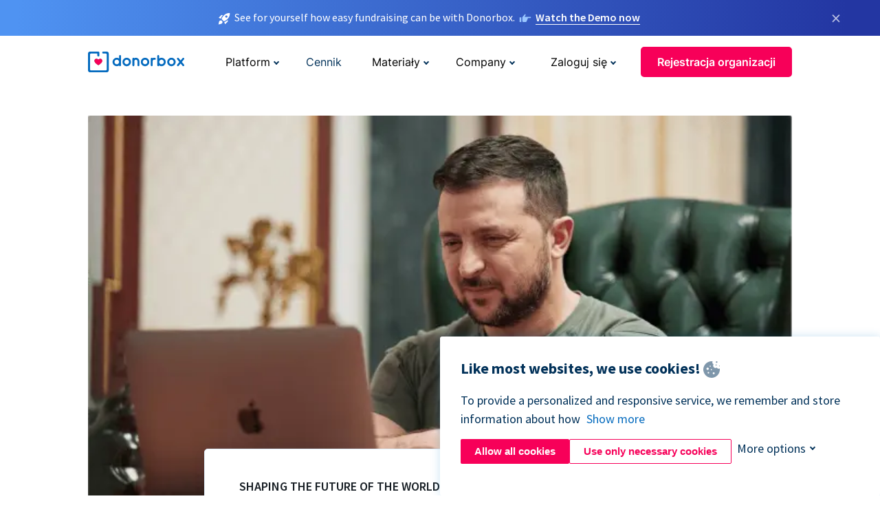

--- FILE ---
content_type: text/html; charset=utf-8
request_url: https://donorbox.org/pl/united-24-ukraine?original_url=https%3A%2F%2Fdonorbox.org%2F%3Futm_source%3DPoweredby%26utm_campaign%3DMembership%2BLevels%26utm_content%3D208951&utm_campaign=Membership+Levels&utm_content=208951&utm_source=Poweredby
body_size: 12843
content:
<!DOCTYPE html><html lang="pl"><head><link rel="preconnect" href="https://www.googletagmanager.com"/><link rel="preconnect" href="https://google.com"/><link rel="preconnect" href="https://googleads.g.doubleclick.net"/><link rel="preconnect" href="https://www.facebook.com"/><link rel="preconnect" href="https://connect.facebook.net"/><link rel="preconnect" href="https://cdn.heapanalytics.com"/><link rel="dns-prefetch" href="https://www.googletagmanager.com"/><link rel="dns-prefetch" href="https://google.com"/><link rel="dns-prefetch" href="https://googleads.g.doubleclick.net"/><link rel="dns-prefetch" href="https://www.facebook.com"/><link rel="dns-prefetch" href="https://connect.facebook.net"/><link rel="dns-prefetch" href="https://cdn.heapanalytics.com"/><script>
  (function(w,d,s,l,i){w[l]=w[l]||[];w[l].push({'gtm.start':
      new Date().getTime(),event:'gtm.js'});var f=d.getElementsByTagName(s)[0],
    j=d.createElement(s),dl=l!='dataLayer'?'&l='+l:'';j.async=true;j.src=
    'https://www.googletagmanager.com/gtm.js?id='+i+dl;f.parentNode.insertBefore(j,f);
  })(window,document,'script','dataLayer','GTM-NWL3C83');
</script><script type="text/javascript" id="hs-script-loader" async defer src="//js.hs-scripts.com/7947408.js"></script><meta charset="utf-8"/><link rel="canonical" href="https://donorbox.org/pl/united-24-ukraine"/><title>Supporting the Ukrainian President’s call for global help | UNITED24 Donorbox Case-Study</title><meta name="viewport" content="initial-scale=1.0"/><meta name="description" content="Channeling global support toward war-struck Ukraine, Donorbox&#39;s fundraising platform helped set up the Ukrainian government&#39;s fundraising platform."/><meta name="keywords" content="united 24 case study, ukraine fundraising examples, united 24 fundraising case study"/><meta property="og:type" content="website"/><meta property="og:site_name" content="Donorbox"/><meta property="og:title" content="Supporting the Ukrainian President’s call for global help | UNITED24 Donorbox Case-Study"/><meta property="og:description" content="Channeling global support toward war-struck Ukraine, Donorbox&#39;s fundraising platform helped set up the Ukrainian government&#39;s fundraising platform."/><meta property="og:image" content="https://donorbox.org/landing_pages_assets/new-landing-pages/meta-images/home-7f2d68aaa66ab38667597d199072cb7cfc72fddee878fe425c74f91f17e1bd47.jpg"/><meta name="twitter:title" content="Supporting the Ukrainian President’s call for global help | UNITED24 Donorbox Case-Study"/><meta name="twitter:description" content="Channeling global support toward war-struck Ukraine, Donorbox&#39;s fundraising platform helped set up the Ukrainian government&#39;s fundraising platform."/><meta name="twitter:image" content="https://donorbox.org/landing_pages_assets/new-landing-pages/meta-images/home-7f2d68aaa66ab38667597d199072cb7cfc72fddee878fe425c74f91f17e1bd47.jpg"/><meta name="twitter:card" content="summary_large_image"><link rel="manifest" href="/manifest.json"/><meta name="theme-color" content="#ffffff"/><meta name="msapplication-TileColor" content="#ffffff"/><meta name="msapplication-TileImage" content="/ms-icon-144x144.png"/><link rel="icon" type="image/x-icon" href="/favicon-16x16.png" sizes="16x16"/><link rel="icon" type="image/x-icon" href="/favicon-32x32.png" sizes="32x32"/><link rel="icon" type="image/x-icon" href="/favicon-96x96.png" sizes="96x96"/><link rel="apple-touch-icon" sizes="57x57" href="/apple-icon-57x57.png"/><link rel="apple-touch-icon" sizes="60x60" href="/apple-icon-60x60.png"/><link rel="apple-touch-icon" sizes="72x72" href="/apple-icon-72x72.png"/><link rel="apple-touch-icon" sizes="76x76" href="/apple-icon-76x76.png"/><link rel="apple-touch-icon" sizes="114x114" href="/apple-icon-114x114.png"/><link rel="apple-touch-icon" sizes="120x120" href="/apple-icon-120x120.png"/><link rel="apple-touch-icon" sizes="144x144" href="/apple-icon-144x144.png"/><link rel="apple-touch-icon" sizes="152x152" href="/apple-icon-152x152.png"/><link rel="apple-touch-icon" sizes="180x180" href="/apple-icon-180x180.png"/><link rel="icon" type="image/png" sizes="192x192" href="/android-icon-192x192.png"/><!--[if IE]><link href="/landing_pages_assets/sans-pro/regular-1b01f058419a6785ee98b1de8a8604871d53552aa677b16f401d440def8e8a83.eot" as="font" crossorigin="anonymous"><link href="/landing_pages_assets/sans-pro/semibold-048f420980b42d9b3569a8ea826e9ba97b0d882b56ce5a20e3d9acabe1fb7214.eot" as="font" crossorigin="anonymous"><link href="/landing_pages_assets/sans-pro/bold-d5374547beba86fc76521d5b16944f8ad313b955b65b28d4b89aa61a0f0cbb0d.eot" as="font" crossorigin="anonymous"><![endif]--><link rel="preload" href="/landing_pages_assets/sans-pro/regular-506df6d11eb8bd950dea2b0b1e69397bc4410daeec6ba5aab4ad41e3386996d2.woff2" as="font" type="font/woff2" crossorigin="anonymous" fetchpriority="high"><link rel="preload" href="/landing_pages_assets/sans-pro/semibold-2b125f39737026068a5de4414fdd71a08ad6b3ea0e8e5f5bc97fa5607fdc3937.woff2" as="font" type="font/woff2" crossorigin="anonymous" fetchpriority="high"><link rel="preload" href="/landing_pages_assets/sans-pro/bold-6f023c1792d701dc7e4b79d25d86adf69729fff2700c4eb85b1dcb0d33fbe5c4.woff2" as="font" type="font/woff2" crossorigin="anonymous" fetchpriority="high"><link rel="preload" href="/landing_pages_assets/inter/regular-f71613ac7da472e102f775b374f4a766d816b1948ce4e0eaf7d9907c099363ad.woff2" as="font" type="font/woff2" crossorigin="anonymous" fetchpriority="high"><link rel="preload" href="/landing_pages_assets/inter/semibold-53b3114308ca921a20f8dc7349805375ab8381f8dc970f53e3e5dda7aa81a9f2.woff2" as="font" type="font/woff2" crossorigin="anonymous" fetchpriority="high"><link rel="preload" href="/landing_pages_assets/inter/bold-e6f866eac18175086a9e1ccd7cb63426122ee179ce42fdcf3380bfa79647dd2a.woff2" as="font" type="font/woff2" crossorigin="anonymous" fetchpriority="high"><link rel="preload" href="/landing_pages_assets/application-356b23ce10fcf475933bce3e94d3169112c289a59f6d8ef28f9f455231cb0bba.css" as="style" type="text/css"><link rel="stylesheet" href="/landing_pages_assets/application-356b23ce10fcf475933bce3e94d3169112c289a59f6d8ef28f9f455231cb0bba.css" media="all"/><!--[if lt IE 9]><script src="/landing_pages_assets/html5shiv.min-d9d619c5ff86e7cd908717476b6b86ecce6faded164984228232ac9ba2ccbf54.js" defer="defer"></script><link rel="stylesheet preload" href="/landing_pages_assets/application-ie-6348f8c6e18cc67ca7ffb537dc32222cdad4817d60777f38383a51934ae80c61.css" media="all" as="style"/><![endif]--><link rel="stylesheet preload" href="/landing_pages_assets/application-safari-918323572d70c4e57c897471611ef8e889c75652c5deff2b20b3aa5fe0856642.css" media="all" as="style"/><script type="text/javascript">
  var kjs = window.kjs || function (a) {
    var c = { apiKey: a.apiKey };
    var d = document;
    setTimeout(function () {
      var b = d.createElement("script");
      b.src = a.url || "https://cdn.kiflo.com/k.js", d.getElementsByTagName("script")[0].parentNode.appendChild(b)
    });
    return c;
  }({ apiKey: "9c8f407a-8b34-4e16-b4c3-7933b4d7757e" });
</script></head><body id="application_united_24_ukraine" class="application united_24_ukraine pl" data-namespace="" data-controller="application" data-action="united_24_ukraine" data-locale="pl"><noscript><iframe src="https://www.googletagmanager.com/ns.html?id=GTM-NWL3C83" height="0" width="0" style="display:none;visibility:hidden"></iframe></noscript><div id="sticky_bar" class="sticky-nav-bar d-none"><p><img alt="See for yourself how easy fundraising can be with Donorbox." width="20" height="20" fetchpriority="high" loading="eager" src="/landing_pages_assets/new-landing-pages/rocket-launch-f7f79fcf9aab8e19a4c95eede5c7206b681c9a568d19ca0e63d4a32635605bf0.svg"/><span>See for yourself how easy fundraising can be with Donorbox.</span><img id="right_hand_icon" alt="See for yourself how easy fundraising can be with Donorbox." width="20" height="20" fetchpriority="high" loading="eager" src="/landing_pages_assets/new-landing-pages/hand-right-741947b82a464e7c9b2799a36575d9c057b4911a82dc6cc361fc6ec4bd5a34a9.svg"/><a target="_blank" rel="nofollow" href="https://donorbox.org/on-demand-demo-form/?utm_campaign=topbar">Watch the Demo now</a></p><div><span id="sticky_bar_close_icon">&times;</span></div></div><header id="app_header" class="pl"><a id="donorbox_logo" href="/pl?original_url=https%3A%2F%2Fdonorbox.org%2F%3Futm_source%3DPoweredby%26utm_campaign%3DMembership%2BLevels%26utm_content%3D208951&amp;utm_campaign=Membership+Levels&amp;utm_content=208951&amp;utm_source=Poweredby"><img title="Donorbox logo" alt="Donorbox logo" width="140" height="40" onerror="this.src=&#39;https://donorbox-www.herokuapp.com/landing_pages_assets/new-landing-pages/donorbox-logo-b007498227b575bbca83efad467e73805837c02601fc3d2da33ab7fc5772f1d0.svg&#39;" src="/landing_pages_assets/new-landing-pages/donorbox-logo-b007498227b575bbca83efad467e73805837c02601fc3d2da33ab7fc5772f1d0.svg"/></a><input id="menu_toggle" type="checkbox" name="menu_toggle" aria-label="Toggle menu"><label for="menu_toggle" aria-label="Toggle menu"></label><nav><div id="nav_dropdown_platform" aria-labelledby="nav_platform_menu_title"><p id="nav_platform_menu_title" class="menu_title"><button name="button" type="button">Platform</button></p><div class="submenu"><ul id="features_nav_list"><li><p>Fundrasing Features</p></li><li><a data-icon="all-features" href="/pl/features?original_url=https%3A%2F%2Fdonorbox.org%2F%3Futm_source%3DPoweredby%26utm_campaign%3DMembership%2BLevels%26utm_content%3D208951&amp;utm_campaign=Membership+Levels&amp;utm_content=208951&amp;utm_source=Poweredby">All features</a></li><li><a data-icon="quick-donate" href="/pl/quick-donate?original_url=https%3A%2F%2Fdonorbox.org%2F%3Futm_source%3DPoweredby%26utm_campaign%3DMembership%2BLevels%26utm_content%3D208951&amp;utm_campaign=Membership+Levels&amp;utm_content=208951&amp;utm_source=Poweredby">QuickDonate™ Donor Portal</a></li><li><a data-icon="donation-forms" href="/pl/donation-forms?original_url=https%3A%2F%2Fdonorbox.org%2F%3Futm_source%3DPoweredby%26utm_campaign%3DMembership%2BLevels%26utm_content%3D208951&amp;utm_campaign=Membership+Levels&amp;utm_content=208951&amp;utm_source=Poweredby">Donation Forms</a></li><li><a data-icon="events" href="/pl/events?original_url=https%3A%2F%2Fdonorbox.org%2F%3Futm_source%3DPoweredby%26utm_campaign%3DMembership%2BLevels%26utm_content%3D208951&amp;utm_campaign=Membership+Levels&amp;utm_content=208951&amp;utm_source=Poweredby">Events</a></li><li><a data-icon="donation-pages" href="/pl/donation-pages?original_url=https%3A%2F%2Fdonorbox.org%2F%3Futm_source%3DPoweredby%26utm_campaign%3DMembership%2BLevels%26utm_content%3D208951&amp;utm_campaign=Membership+Levels&amp;utm_content=208951&amp;utm_source=Poweredby">Donation Pages</a></li><li><a data-icon="recurring-donations" href="/pl/recurring-donations?original_url=https%3A%2F%2Fdonorbox.org%2F%3Futm_source%3DPoweredby%26utm_campaign%3DMembership%2BLevels%26utm_content%3D208951&amp;utm_campaign=Membership+Levels&amp;utm_content=208951&amp;utm_source=Poweredby">Recurring Donations</a></li><li><a data-icon="p2p" href="/pl/peer-to-peer-fundraising?original_url=https%3A%2F%2Fdonorbox.org%2F%3Futm_source%3DPoweredby%26utm_campaign%3DMembership%2BLevels%26utm_content%3D208951&amp;utm_campaign=Membership+Levels&amp;utm_content=208951&amp;utm_source=Poweredby">Peer-to-Peer</a></li><li><a data-icon="donor-management" href="/pl/donor-management?original_url=https%3A%2F%2Fdonorbox.org%2F%3Futm_source%3DPoweredby%26utm_campaign%3DMembership%2BLevels%26utm_content%3D208951&amp;utm_campaign=Membership+Levels&amp;utm_content=208951&amp;utm_source=Poweredby">Donor Management</a></li><li><a data-icon="memberships" href="/pl/memberships?original_url=https%3A%2F%2Fdonorbox.org%2F%3Futm_source%3DPoweredby%26utm_campaign%3DMembership%2BLevels%26utm_content%3D208951&amp;utm_campaign=Membership+Levels&amp;utm_content=208951&amp;utm_source=Poweredby">Memberships</a></li><li><a data-icon="text-to-give" href="/pl/text-to-give?original_url=https%3A%2F%2Fdonorbox.org%2F%3Futm_source%3DPoweredby%26utm_campaign%3DMembership%2BLevels%26utm_content%3D208951&amp;utm_campaign=Membership+Levels&amp;utm_content=208951&amp;utm_source=Poweredby">Text-to-Give</a></li><li><a data-icon="crowdfunding" href="/pl/crowdfunding-platform?original_url=https%3A%2F%2Fdonorbox.org%2F%3Futm_source%3DPoweredby%26utm_campaign%3DMembership%2BLevels%26utm_content%3D208951&amp;utm_campaign=Membership+Levels&amp;utm_content=208951&amp;utm_source=Poweredby">Crowdfunding</a></li></ul><ul id="products_nav_list"><li><p>Product</p></li><li><a data-icon="crm" href="/pl/nonprofit-crm?original_url=https%3A%2F%2Fdonorbox.org%2F%3Futm_source%3DPoweredby%26utm_campaign%3DMembership%2BLevels%26utm_content%3D208951&amp;utm_campaign=Membership+Levels&amp;utm_content=208951&amp;utm_source=Poweredby">CRM</a></li><li><a data-icon="donorbox-live" href="/pl/live-kiosk?original_url=https%3A%2F%2Fdonorbox.org%2F%3Futm_source%3DPoweredby%26utm_campaign%3DMembership%2BLevels%26utm_content%3D208951&amp;utm_campaign=Membership+Levels&amp;utm_content=208951&amp;utm_source=Poweredby">Donorbox Live™ Kiosk</a></li><li><a data-icon="tap-to-donate" href="/pl/tap-to-donate?original_url=https%3A%2F%2Fdonorbox.org%2F%3Futm_source%3DPoweredby%26utm_campaign%3DMembership%2BLevels%26utm_content%3D208951&amp;utm_campaign=Membership+Levels&amp;utm_content=208951&amp;utm_source=Poweredby">Tap to Donate</a></li><li><a data-icon="jay-ai" href="/pl/jay-ai?original_url=https%3A%2F%2Fdonorbox.org%2F%3Futm_source%3DPoweredby%26utm_campaign%3DMembership%2BLevels%26utm_content%3D208951&amp;utm_campaign=Membership+Levels&amp;utm_content=208951&amp;utm_source=Poweredby">Jay·AI</a></li><li><a data-icon="integrations" href="/pl/integrations?original_url=https%3A%2F%2Fdonorbox.org%2F%3Futm_source%3DPoweredby%26utm_campaign%3DMembership%2BLevels%26utm_content%3D208951&amp;utm_campaign=Membership+Levels&amp;utm_content=208951&amp;utm_source=Poweredby">Integrations</a></li></ul><div id="premium_nav_block"><img alt="Premium" width="255" height="30" fetchpriority="low" decoding="async" loading="lazy" src="/landing_pages_assets/new-landing-pages/top-header/donorbox-premium-logo-8d6bede1eb7846c4ee4690f7bf7bb979b01a5fedd4905af9bcb73886af2153bf.svg"/><dl><dt>Unleash Your Donation Potential</dt><dd> Personalized support and advanced tools to maximize your impact. <a class="learn-more-link" href="/pl/premium?original_url=https%3A%2F%2Fdonorbox.org%2F%3Futm_source%3DPoweredby%26utm_campaign%3DMembership%2BLevels%26utm_content%3D208951&amp;utm_campaign=Membership+Levels&amp;utm_content=208951&amp;utm_source=Poweredby">Learn More</a></dd></dl></div></div></div><a id="nav_link_pricing" href="/pl/pricing?original_url=https%3A%2F%2Fdonorbox.org%2F%3Futm_source%3DPoweredby%26utm_campaign%3DMembership%2BLevels%26utm_content%3D208951&amp;utm_campaign=Membership+Levels&amp;utm_content=208951&amp;utm_source=Poweredby">Cennik</a><div id="nav_dropdown_resources" aria-labelledby="nav_resources_menu_title"><p id="nav_resources_menu_title" class="menu_title"><button name="button" type="button">Materiały</button></p><div class="submenu"><ul id="learning_nav_list"><li><p>Learn</p></li><li><a target="_blank" data-icon="blog" href="https://donorbox.org/nonprofit-blog">Blog non-profit</a></li><li><a target="_blank" rel="external noopener" data-icon="template" href="https://library.donorbox.org/">Guides &amp; Templates</a></li><li><a target="_blank" rel="external noopener" data-icon="webinars" href="https://webinars.donorbox.org/">Webinary</a></li><li><a data-icon="case-studies" href="/pl/case-studies?original_url=https%3A%2F%2Fdonorbox.org%2F%3Futm_source%3DPoweredby%26utm_campaign%3DMembership%2BLevels%26utm_content%3D208951&amp;utm_campaign=Membership+Levels&amp;utm_content=208951&amp;utm_source=Poweredby">Analizy przypadków</a></li><li><a target="_blank" rel="external noopener" data-icon="podcast" href="https://podcasts.apple.com/us/podcast/the-nonprofit-podcast/id1483848924">Podcast</a></li></ul><ul id="use_cases_nav_list"><li><p>Donorbox for</p></li><li><a href="/pl/animal-fundraising?original_url=https%3A%2F%2Fdonorbox.org%2F%3Futm_source%3DPoweredby%26utm_campaign%3DMembership%2BLevels%26utm_content%3D208951&amp;utm_campaign=Membership+Levels&amp;utm_content=208951&amp;utm_source=Poweredby">Animal Welfare</a></li><li><a href="/pl/arts-fundraising?original_url=https%3A%2F%2Fdonorbox.org%2F%3Futm_source%3DPoweredby%26utm_campaign%3DMembership%2BLevels%26utm_content%3D208951&amp;utm_campaign=Membership+Levels&amp;utm_content=208951&amp;utm_source=Poweredby">Arts &amp; Culture</a></li><li><a href="/pl/church-fundraising?original_url=https%3A%2F%2Fdonorbox.org%2F%3Futm_source%3DPoweredby%26utm_campaign%3DMembership%2BLevels%26utm_content%3D208951&amp;utm_campaign=Membership+Levels&amp;utm_content=208951&amp;utm_source=Poweredby">Christianity</a></li><li><a href="/pl/university-fundraising?original_url=https%3A%2F%2Fdonorbox.org%2F%3Futm_source%3DPoweredby%26utm_campaign%3DMembership%2BLevels%26utm_content%3D208951&amp;utm_campaign=Membership+Levels&amp;utm_content=208951&amp;utm_source=Poweredby">Education</a></li><li><a href="/pl/fundraising-for-islamic-charities?original_url=https%3A%2F%2Fdonorbox.org%2F%3Futm_source%3DPoweredby%26utm_campaign%3DMembership%2BLevels%26utm_content%3D208951&amp;utm_campaign=Membership+Levels&amp;utm_content=208951&amp;utm_source=Poweredby">Islam</a></li><li><a href="/pl/jewish-fundraising?original_url=https%3A%2F%2Fdonorbox.org%2F%3Futm_source%3DPoweredby%26utm_campaign%3DMembership%2BLevels%26utm_content%3D208951&amp;utm_campaign=Membership+Levels&amp;utm_content=208951&amp;utm_source=Poweredby">Judaism</a></li><li><a href="/pl/journalism-fundraising?original_url=https%3A%2F%2Fdonorbox.org%2F%3Futm_source%3DPoweredby%26utm_campaign%3DMembership%2BLevels%26utm_content%3D208951&amp;utm_campaign=Membership+Levels&amp;utm_content=208951&amp;utm_source=Poweredby">Journalism</a></li><li><a href="/pl/medical-research-fundraising?original_url=https%3A%2F%2Fdonorbox.org%2F%3Futm_source%3DPoweredby%26utm_campaign%3DMembership%2BLevels%26utm_content%3D208951&amp;utm_campaign=Membership+Levels&amp;utm_content=208951&amp;utm_source=Poweredby">Healthcare</a></li><li><a href="/pl/political-fundraising?original_url=https%3A%2F%2Fdonorbox.org%2F%3Futm_source%3DPoweredby%26utm_campaign%3DMembership%2BLevels%26utm_content%3D208951&amp;utm_campaign=Membership+Levels&amp;utm_content=208951&amp;utm_source=Poweredby">Politics</a></li><li><a href="/pl/temple-fundraising?original_url=https%3A%2F%2Fdonorbox.org%2F%3Futm_source%3DPoweredby%26utm_campaign%3DMembership%2BLevels%26utm_content%3D208951&amp;utm_campaign=Membership+Levels&amp;utm_content=208951&amp;utm_source=Poweredby">Temples</a></li></ul><ul id="support_nav_list"><li><p>Support</p></li><li><a target="_blank" rel="external noopener" data-icon="onboarding" href="https://academy.donorbox.org/p/donorbox-onboarding">Onboarding Guide</a></li><li><a target="_blank" rel="external noopener" data-icon="help-center" href="https://donorbox.zendesk.com/hc/en-us">Help Center</a></li><li><a data-icon="contact-us" href="/pl/contact?original_url=https%3A%2F%2Fdonorbox.org%2F%3Futm_source%3DPoweredby%26utm_campaign%3DMembership%2BLevels%26utm_content%3D208951&amp;utm_campaign=Membership+Levels&amp;utm_content=208951&amp;utm_source=Poweredby">Contact Us</a></li><li><a data-icon="sales" href="/pl/contact-sales?original_url=https%3A%2F%2Fdonorbox.org%2F%3Futm_source%3DPoweredby%26utm_campaign%3DMembership%2BLevels%26utm_content%3D208951&amp;utm_campaign=Membership+Levels&amp;utm_content=208951&amp;utm_source=Poweredby">Sales</a></li><li><a data-icon="security" href="/pl/security?original_url=https%3A%2F%2Fdonorbox.org%2F%3Futm_source%3DPoweredby%26utm_campaign%3DMembership%2BLevels%26utm_content%3D208951&amp;utm_campaign=Membership+Levels&amp;utm_content=208951&amp;utm_source=Poweredby">Security</a></li></ul><div id="nav_feature_blog_post"><article><p>FEATURED BLOG POST</p><a target="_blank" rel="external noopener" href="https://donorbox.org/nonprofit-blog/kind-kiosk"><img alt="Live Kiosk" width="362" height="204" fetchpriority="low" decoding="async" loading="lazy" src="/landing_pages_assets/new-landing-pages/top-header/live-kiosk-c446c75a0323106d741e74fca0fe8d249d630acbfbaa357f5ae46fe06326d04a.jpg"/><dl><dt>Donorbox Live™ Kiosk vs. Kind Kiosk</dt><dd>Looking for the best donation kiosk solution for your organization?</dd></dl></a></article></div></div></div><div id="nav_dropdown_company" aria-labelledby="nav_company_menu_title"><p id="nav_company_menu_title" class="menu_title"><button name="button" type="button">Company</button></p><div class="submenu"><ul><li><a href="/pl/about-us?original_url=https%3A%2F%2Fdonorbox.org%2F%3Futm_source%3DPoweredby%26utm_campaign%3DMembership%2BLevels%26utm_content%3D208951&amp;utm_campaign=Membership+Levels&amp;utm_content=208951&amp;utm_source=Poweredby">About Us</a></li><li><a target="_blank" rel="external noopener" href="https://boards.greenhouse.io/donorbox">Careers</a></li><li><a href="/pl/affiliate-partner-program?original_url=https%3A%2F%2Fdonorbox.org%2F%3Futm_source%3DPoweredby%26utm_campaign%3DMembership%2BLevels%26utm_content%3D208951&amp;utm_campaign=Membership+Levels&amp;utm_content=208951&amp;utm_source=Poweredby">Partnerships</a></li></ul></div></div><div id="nav_dropdown_login" aria-labelledby="nav_login_menu_title"><p id="nav_login_menu_title" class="menu_title"><button name="button" type="button">Zaloguj się</button></p><div class="submenu"><ul><li><a id="nav_menu_org_signin_link" href="https://donorbox.org/pl/org_session/new">Organizacja</a></li><li><a id="nav_menu_donor_signin_link" href="https://donorbox.org/pl/user_session/new">Darczyńca</a></li></ul></div></div><a id="nav_menu_org_signup_link" role="button" class="button" href="https://donorbox.org/pl/orgs/new?original_url=https%3A%2F%2Fdonorbox.org%2F%3Futm_source%3DPoweredby%26utm_campaign%3DMembership%2BLevels%26utm_content%3D208951&amp;utm_campaign=Membership+Levels&amp;utm_content=208951&amp;utm_source=Poweredby">Rejestracja organizacji</a></nav></header><main><section id="mayas_hope_profile"><section class="case_study_hero"><picture><source type="image/webp" srcset="https://donorbox-www.herokuapp.com/landing_pages_assets/new-landing-pages/ukraine-case-study/hero-eadd44045185bd4e63f172b6c0cdcfd142788e9f62e0bcc4aa0b02420ea16276.webp "/><source type="image/png" srcset="https://donorbox-www.herokuapp.com/landing_pages_assets/new-landing-pages/ukraine-case-study/hero-45b490afa9217f452d603166fe573a39916c03087c105ca88cff72e2bfb6015d.png "/><img class="skip-lazy" width="1024" height="471" alt="Shaping the future of the world" title="Shaping the future of the world" src="/landing_pages_assets/new-landing-pages/ukraine-case-study/hero-45b490afa9217f452d603166fe573a39916c03087c105ca88cff72e2bfb6015d.png"/></picture></section><section class="case_study_profile"><p>Shaping the future of the world</p><h1>Supporting the Ukrainian President’s call for global help in the time of war and humanitarian crisis</h1><div><img width="303" height="52" loading="lazy" alt="UNITED24" title="UNITED24" src="/landing_pages_assets/new-landing-pages/ukraine-case-study/logo-936bcd4162328f3bc0e1dd3409896aff19db12b41c1321b9e8c3559f66b2d5e8.svg"/></div><dl><dt>ABOUT ORGANIZATION</dt><dd>UNITED24 was launched by the President of Ukraine Volodymyr Zelenskyy as the main venue for collecting charitable donations in support of Ukraine. A component of the initiative is the fundraising platform to let people from all over the world unite in their will to help Ukraine. The UNITED24 goal is to increase donations to Ukraine and ensure the efficiency and transparency of its distribution.</dd></dl><a role="button" rel="external noopener" class="link" target="_blank" href="https://u24.gov.ua/">Donation Page</a><a role="button" rel="external noopener" class="link" target="_blank" href="https://u24.gov.ua/">UNITED24 Website</a></section></section><section id="ukraine_stats"><dl><div><dt>$1,518,440</dt><dd>Raised via Donorbox</dd></div></dl></section><section id="about_ukraine_case_study"><section class="cs-text"><h2>UNITED24: Ukrainian President’s global initiative to help Ukraine fight for their future</h2><p>On 24 February 2022, Russia invaded Ukraine in a major escalation of the Russo-Ukrainian war. The invasion caused Europe's largest refugee crisis since World War II, with more than 9.9 million Ukrainians fleeing the country and a third of the population displaced.</p><p>The invasion began on the morning of 24 February when missiles and airstrikes hit Ukraine, including the capital Kyiv. A large ground invasion followed from multiple directions. Ukrainian president Volodymyr Zelenskyy enacted martial law and a general mobilization of all male Ukrainian citizens between 18 and 60. Thousands of lives have since been lost.</p><p>UNITED24 is a global initiative led by the Ukrainian President, and one of its components is the fundraising platform.</p><p>Through UNITED24, the Ukraine government aims to unite everyone across the world who wants to support Ukraine. The official platform channels global support to help Ukraine fight for the future of democracy and a future world where human values are at the center and human life matters. The platform protects everyone who wishes to support Ukraine from delays, intermediaries, and fraud. They operate speedily to provide a swift response, 24 hours every day, helping everyone support Ukraine directly and efficiently, through a channel verified by the president of Ukraine.</p><p><b>UNITED24 raises funds to be used in three directions: Medical Aid, Defense, and Rebuilding of the infrastructure damaged during the war.</b></p><section class="cs-text" id="case_study_gallery"><div id="thumbs"><div class="preview"><a target="_blank" alt="Gallery Image" title="Gallery Image" href="/landing_pages_assets/new-landing-pages/ukraine-case-study/1-1a64b82c26bb68b8a0652c2a7f2da34f20abb3646b50c8b7962d40ceea2f5f83.webp"><picture><source type="image/webp" srcset="https://donorbox-www.herokuapp.com/landing_pages_assets/new-landing-pages/ukraine-case-study/1-1a64b82c26bb68b8a0652c2a7f2da34f20abb3646b50c8b7962d40ceea2f5f83.webp "/><source type="image/png" srcset="https://donorbox-www.herokuapp.com/landing_pages_assets/new-landing-pages/ukraine-case-study/1-c0ae5cb6985b9f2691108b7ac35fce4a69cee28f52d6c3ea2bcefb7d1da3ef8c.png "/><img width="345" height="276" loading="lazy" alt="Gallery Image" title="Gallery Image" src="/landing_pages_assets/new-landing-pages/ukraine-case-study/1-c0ae5cb6985b9f2691108b7ac35fce4a69cee28f52d6c3ea2bcefb7d1da3ef8c.png"/></picture></a></div><div class="thumbs_gallery"><a target="_blank" alt="Gallery Image 1" title="Gallery Image 1" class="active" href="/landing_pages_assets/new-landing-pages/ukraine-case-study/1-c0ae5cb6985b9f2691108b7ac35fce4a69cee28f52d6c3ea2bcefb7d1da3ef8c.png"><picture><source type="image/webp" srcset="https://donorbox-www.herokuapp.com/landing_pages_assets/new-landing-pages/ukraine-case-study/1-1a64b82c26bb68b8a0652c2a7f2da34f20abb3646b50c8b7962d40ceea2f5f83.webp "/><source type="image/png" srcset="https://donorbox-www.herokuapp.com/landing_pages_assets/new-landing-pages/ukraine-case-study/1-c0ae5cb6985b9f2691108b7ac35fce4a69cee28f52d6c3ea2bcefb7d1da3ef8c.png "/><img width="345" height="276" loading="lazy" alt="Gallery Image 1" title="Gallery Image 1" src="/landing_pages_assets/new-landing-pages/ukraine-case-study/1-c0ae5cb6985b9f2691108b7ac35fce4a69cee28f52d6c3ea2bcefb7d1da3ef8c.png"/></picture></a><a target="_blank" alt="Gallery Image 2" title="Gallery Image 2" class="" href="/landing_pages_assets/new-landing-pages/ukraine-case-study/2-f1caccbaebbb77cc813accf95f132f21c306de54e4208d57c7e4a6064507ed05.png"><picture><source type="image/webp" srcset="https://donorbox-www.herokuapp.com/landing_pages_assets/new-landing-pages/ukraine-case-study/2-8744f3ff0e45b1aeebc884f91c25ef2aa43d485edc7cc036e9ce7b1751f5e06a.webp "/><source type="image/png" srcset="https://donorbox-www.herokuapp.com/landing_pages_assets/new-landing-pages/ukraine-case-study/2-f1caccbaebbb77cc813accf95f132f21c306de54e4208d57c7e4a6064507ed05.png "/><img width="345" height="276" loading="lazy" alt="Gallery Image 2" title="Gallery Image 2" src="/landing_pages_assets/new-landing-pages/ukraine-case-study/2-f1caccbaebbb77cc813accf95f132f21c306de54e4208d57c7e4a6064507ed05.png"/></picture></a><a target="_blank" alt="Gallery Image 3" title="Gallery Image 3" class="" href="/landing_pages_assets/new-landing-pages/ukraine-case-study/3-46c627c5d10cf34341d087ef486e5be426971945b794e18b7d4b4d98374f4c7f.png"><picture><source type="image/webp" srcset="https://donorbox-www.herokuapp.com/landing_pages_assets/new-landing-pages/ukraine-case-study/3-7cd2e78f0700f81ae3f49558d1fb54820af58acde9f73002791f775bc54e50fa.webp "/><source type="image/png" srcset="https://donorbox-www.herokuapp.com/landing_pages_assets/new-landing-pages/ukraine-case-study/3-46c627c5d10cf34341d087ef486e5be426971945b794e18b7d4b4d98374f4c7f.png "/><img width="345" height="276" loading="lazy" alt="Gallery Image 3" title="Gallery Image 3" src="/landing_pages_assets/new-landing-pages/ukraine-case-study/3-46c627c5d10cf34341d087ef486e5be426971945b794e18b7d4b4d98374f4c7f.png"/></picture></a><a target="_blank" alt="Gallery Image 4" title="Gallery Image 4" class="" href="/landing_pages_assets/new-landing-pages/ukraine-case-study/4-5fd54787b23bf84cff47990d7c29ac3e8975ea12e54a75a31bd85415c21b6914.png"><picture><source type="image/webp" srcset="https://donorbox-www.herokuapp.com/landing_pages_assets/new-landing-pages/ukraine-case-study/4-de6694f111ee5738aa1866c18fb941b7f938271a0f40bfe5a1712d2bf0dff5da.webp "/><source type="image/png" srcset="https://donorbox-www.herokuapp.com/landing_pages_assets/new-landing-pages/ukraine-case-study/4-5fd54787b23bf84cff47990d7c29ac3e8975ea12e54a75a31bd85415c21b6914.png "/><img width="345" height="276" loading="lazy" alt="Gallery Image 4" title="Gallery Image 4" src="/landing_pages_assets/new-landing-pages/ukraine-case-study/4-5fd54787b23bf84cff47990d7c29ac3e8975ea12e54a75a31bd85415c21b6914.png"/></picture></a><a target="_blank" alt="Gallery Image 5" title="Gallery Image 5" class="" href="/landing_pages_assets/new-landing-pages/ukraine-case-study/5-610b420c6b21e4f86428235eccc27665efb901dbf246425d93944bafadb9b700.png"><picture><source type="image/webp" srcset="https://donorbox-www.herokuapp.com/landing_pages_assets/new-landing-pages/ukraine-case-study/5-11f4ca9f19543c4aa154d637f4ef5cd24ffb552aa0cb6230444f05164b23497b.webp "/><source type="image/png" srcset="https://donorbox-www.herokuapp.com/landing_pages_assets/new-landing-pages/ukraine-case-study/5-610b420c6b21e4f86428235eccc27665efb901dbf246425d93944bafadb9b700.png "/><img width="345" height="276" loading="lazy" alt="Gallery Image 5" title="Gallery Image 5" src="/landing_pages_assets/new-landing-pages/ukraine-case-study/5-610b420c6b21e4f86428235eccc27665efb901dbf246425d93944bafadb9b700.png"/></picture></a></div></div><div id="gallery"><a target="_blank" href="/landing_pages_assets/new-landing-pages/ukraine-case-study/1-c0ae5cb6985b9f2691108b7ac35fce4a69cee28f52d6c3ea2bcefb7d1da3ef8c.png">/landing_pages_assets/new-landing-pages/ukraine-case-study/1-c0ae5cb6985b9f2691108b7ac35fce4a69cee28f52d6c3ea2bcefb7d1da3ef8c.png</a><a target="_blank" href="/landing_pages_assets/new-landing-pages/ukraine-case-study/2-f1caccbaebbb77cc813accf95f132f21c306de54e4208d57c7e4a6064507ed05.png">/landing_pages_assets/new-landing-pages/ukraine-case-study/2-f1caccbaebbb77cc813accf95f132f21c306de54e4208d57c7e4a6064507ed05.png</a><a target="_blank" href="/landing_pages_assets/new-landing-pages/ukraine-case-study/3-46c627c5d10cf34341d087ef486e5be426971945b794e18b7d4b4d98374f4c7f.png">/landing_pages_assets/new-landing-pages/ukraine-case-study/3-46c627c5d10cf34341d087ef486e5be426971945b794e18b7d4b4d98374f4c7f.png</a><a target="_blank" href="/landing_pages_assets/new-landing-pages/ukraine-case-study/4-5fd54787b23bf84cff47990d7c29ac3e8975ea12e54a75a31bd85415c21b6914.png">/landing_pages_assets/new-landing-pages/ukraine-case-study/4-5fd54787b23bf84cff47990d7c29ac3e8975ea12e54a75a31bd85415c21b6914.png</a><a target="_blank" href="/landing_pages_assets/new-landing-pages/ukraine-case-study/5-610b420c6b21e4f86428235eccc27665efb901dbf246425d93944bafadb9b700.png">/landing_pages_assets/new-landing-pages/ukraine-case-study/5-610b420c6b21e4f86428235eccc27665efb901dbf246425d93944bafadb9b700.png</a></div></section><div></div></section><section class="cs-text"><h2>Facing the Crisis: A True Hero’s Journey</h2><p>Julia Solovey, Partnerships Manager at UNITED24 filled us in about the issues they have encountered while facing the crisis head-on, “One of the challenges we faced during the first month of war is that a lot of organizations are raising billions on Ukrainian issues, but they need support and time to understand the urgencies all over the country. Sometimes it took months for them to find a local partner to understand where this help can be provided and how to provide it correctly, and then make all the contracts… you don't have much time for a long process every day. Our friends, relatives, and kids are dying because of the bombings and we need very urgent and direct support and that's why UNITED24 was launched.”</p><p>When the war started, people and organizations worldwide began searching for efficient ways to transfer money. In response, the National Bank of Ukraine opened several accounts to support the Ukraine army and humanitarian efforts. One of the functions of UNITED24 is to be the communicative and coordinational platform.</p><div></div></section><section class="cs-text"><h2>The Coming together of UNITED24</h2><p>When launching the UNITED24, they knew that one of their main partners and audiences would be in the United States and the international audience, not Ukraine, is their core focus for support.</p><p>“We were searching for a form of payment that will be known and easily understandable for the international community and that they will be able to trust”, Julia told us that the first version of the UNITED24 fundraising platform was created using the Ukrainian Bank to make payments. Despite being flexible and one of the biggest global digital balances launched in Ukraine, it is not very well known all over the world.</p><p>“When we showed this first prototype to our partners in the United States, they told us that no one knows this and they won't trust this payment system.”</p><p>They were searching for a payment system that was intuitive, easy to understand, and user-friendly, something common that people have already used in different types of charity organization sites. They wanted a platform that the donors were familiar with and knew how it would work.</p><p><b>That’s when they discovered Donorbox.</b></p><div><picture><source type="image/webp" srcset="https://donorbox-www.herokuapp.com/landing_pages_assets/new-landing-pages/ukraine-case-study/u24-form-f1ba1f27fbda0e1a2da6b1b468bbdc3bd3006bd80400d1ea29ec95dcf7b19084.webp "/><source type="image/png" srcset="https://donorbox-www.herokuapp.com/landing_pages_assets/new-landing-pages/ukraine-case-study/u24-form-273fa6074e3ae6a31a5c6cb7cdd10d8fd103d6ff0ce19c3da02471c64624dc05.png "/><img alt="Campaign" title="Campaign" loading="lazy" width="687" height="562" class="col-1" src="/landing_pages_assets/new-landing-pages/ukraine-case-study/u24-form-273fa6074e3ae6a31a5c6cb7cdd10d8fd103d6ff0ce19c3da02471c64624dc05.png"/></picture></div></section><section class="cs-text"><h2>Quick Integration, No Contracts</h2><p>After a great conversation with Amy Champagne, Account Executive at Donorbox, Julia explained that they had a very short period of time to launch everything.</p><p>Julia also figured there would be a long list of things to do in order to make the payment system work for U24, but was pleasantly surprised to find out it wasn't! It was a super seamless process, with no paperwork and no contracts involved.</p><article><blockquote><p>"Something we really like is that Donorbox works very familiar with what people know and what they trust. Our first integration was released within a few days of signing up. As every hour is crucial for us, this was very important."<p><address><p>Julia Solovey</p><p>Partnerships Manager at UNITED24</p></address></blockquote></article><div></div><p>UNITED24 integrated its donation form into its platform and is also creating separate links for specific targeted fundraising campaigns. “It's very useful and very fast to work with”, Julia said.</p><p>“We are really happy with this ability to see donation data and confirmation on Donorbox. We want to try the feature to create tickets for charity events.” Julia added.</p><p>Still fairly new to the platform, their team is in the process of discovering and using more features. “We are deeply and very thankful for your CEO's decision to reduce the fees for us because we are fighting for every dollar. </p><p>“We are really fighting with all our power and energy, and we have very little right now”, Julia adds with a heart full of gratitude and the gusto of a true hero, that in the most difficult times of their country, every dollar matters, “​​it may be a small amount but it's also very, very important for us.”</p><p>UNITED24 is registered in the USA as a 501c3 organization by the Embassy of Ukraine. Visit their website to give.</p><a role="button" target="_blank" class="button signup-for-free-button" href="https://donorbox.org/pl/orgs/new?original_url=https%3A%2F%2Fdonorbox.org%2F%3Futm_source%3DPoweredby%26utm_campaign%3DMembership%2BLevels%26utm_content%3D208951&amp;utm_campaign=Membership+Levels&amp;utm_content=208951&amp;utm_source=Poweredby">Start My Fundraising Journey Today</a></section><section class="cs-text"><h2>Fundraising for medical aid, and rebuilding the post-war country</h2><p>UNITED24 raises funds to be used in three directions, with Defence being the most popular. Although contributions towards the Defence fund are not tax-deductible, people around the world understand that demining and defending is a basic step for Ukraine to fight in this war. All contributions here are channeled through Ukraine’s Ministry of Defence and are being used to fund lifesaving procurements.</p><p>The second direction, Medical Aid, is channeled by the Ministry of Health of Ukraine, which is working to procure medical equipment, medical cars, and ambulances. Stressing on the ground-level situation and need for funds, Julia adds that right now, there is a statistic reporting approximately 300 cars are stolen by Russians.</p><p>The Ministry of Health is able to procure very expensive equipment, which is crucial and is saving lives.</p><section id="ukraine_case_study_profile"><article class="bg-black-2"><h3>One of the funding channels is dedicated to rebuilding Ukraine and restoring the damaged infrastructure.</h3></article><article><picture><source type="image/webp" srcset="/landing_pages_blobs/images/mayas-hope/ukraine-campaign.webp "/><source type="image/png" srcset="/landing_pages_blobs/images/mayas-hope/ukraine-campaign.png "/><img alt="Campaign" title="Campaign" loading="lazy" width="500" height="518" class="col-" src="/landing_pages_blobs/images/mayas-hope/ukraine-campaign.png"/></picture></article></section><div></div><p>The third funding direction is going toward rebuilding Ukraine and restoring the damaged infrastructure.</p><p>Julia shared the case of delivering critical aid to a city where the main bridge has been destroyed, requiring volunteers to use small boats to deliver emergency aid. If the roads were there, this would be a much more effective operation. Critical infrastructure is crucial for people to be able to return to their homes.</p><p>“The real fact is that for any person that was forced to leave their home, their biggest dream is to turn back home,” Julia explained. She went on to say that there is no safe place right now in Ukraine cities because the Russian military is bombing civilian projects, shopping malls, and homes where people live. Even still, everyone wants to turn back home. “We can't just freeze, we can't wait till the end of the war and then rebuild everything. Because if we will do that, the economy will die and our country won't be able to stand once more on its legs”, she added.</p><p>That's why the people of Ukraine have donated their own money in an incredible “inner” effort to stand strong during the war and support their economy the best way they can.</p><p>The official partner of UNITED24 in the USA is Ukraine House DC Foundation which is a 501(c)3 registered nonprofit organization (EIN 872080907). Donations are deductible to the full extent allowable under IRS regulations. UNITED24 is registered in the USA as a 501c3 organization by the Embassy of Ukraine. Visit their <a href="https://u24.gov.ua/" target="_blank">website</a> to give. </section></section><section id="our_stats"><h2>The fundraising engine of choice for successful nonprofits.</h2><section id="donorbox_stats"><div><dl><dt class=>$3B+</dt><dd>Donations raised</dd></dl><dl><dt>250 000+</dt><dd>Fundraising campaigns</dd></dl><dl><dt>100 000+</dt><dd>Organizations trust us</dd></dl><dl><dt>96+</dt><dd>Countries served</dd></dl></div></section><a role="button" target="_blank" class="button" href="https://donorbox.org/pl/orgs/new?original_url=https%3A%2F%2Fdonorbox.org%2F%3Futm_source%3DPoweredby%26utm_campaign%3DMembership%2BLevels%26utm_content%3D208951&amp;utm_campaign=Membership+Levels&amp;utm_content=208951&amp;utm_source=Poweredby">Start fundraising in just 15 minutes</a></section></main><footer><nav aria-labelledby="footer_certificate_title" id="footer_certificate"><div><picture><source type="image/webp" srcset="/landing_pages_blobs/images/footer-logo/winter-footer-logo-G2.webp "/><source type="image/png" srcset="/landing_pages_blobs/images/footer-logo/winter-footer-logo-G2.png "/><img src="/landing_pages_blobs/images/footer-logo/winter-footer-logo-G2.png" width="211" height="243" loading="lazy" alt="Rated #1 for Fundraising" title="Rated #1 for Fundraising"/></picture></div><p>Rated #1 for Fundraising </p></nav><nav aria-labelledby="footer_information_title" id="footer_information"><input type="checkbox" id="information_toggle" hidden><label for="information_toggle" id="footer_information_title"> INFORMACJE </label><ul class="accordion-content"><li><a target="_blank" href="/pl/contact?original_url=https%3A%2F%2Fdonorbox.org%2F%3Futm_source%3DPoweredby%26utm_campaign%3DMembership%2BLevels%26utm_content%3D208951&amp;utm_campaign=Membership+Levels&amp;utm_content=208951&amp;utm_source=Poweredby">Skontaktuj się z nami</a></li><li><a target="_blank" href="/pl/about-us?original_url=https%3A%2F%2Fdonorbox.org%2F%3Futm_source%3DPoweredby%26utm_campaign%3DMembership%2BLevels%26utm_content%3D208951&amp;utm_campaign=Membership+Levels&amp;utm_content=208951&amp;utm_source=Poweredby">About Us</a></li><li><a target="_blank" href="https://donorbox.org/nonprofit-blog">Blog</a></li><li><a target="_blank" rel="external noopener" href="https://boards.greenhouse.io/donorbox">Kariera</a></li><li><a target="_blank" rel="external noopener" href="https://donorbox.zendesk.com/hc/en-us/categories/360002194872-Donorbox-FAQ">FAQ</a></li><li><a target=":blank" href="/pl/terms?original_url=https%3A%2F%2Fdonorbox.org%2F%3Futm_source%3DPoweredby%26utm_campaign%3DMembership%2BLevels%26utm_content%3D208951&amp;utm_campaign=Membership+Levels&amp;utm_content=208951&amp;utm_source=Poweredby">Zasady</a></li><li><a target="_blank" href="/pl/privacy?original_url=https%3A%2F%2Fdonorbox.org%2F%3Futm_source%3DPoweredby%26utm_campaign%3DMembership%2BLevels%26utm_content%3D208951&amp;utm_campaign=Membership+Levels&amp;utm_content=208951&amp;utm_source=Poweredby">Prywatność</a></li><li><a target="_blank" href="/pl/responsible-disclosure?original_url=https%3A%2F%2Fdonorbox.org%2F%3Futm_source%3DPoweredby%26utm_campaign%3DMembership%2BLevels%26utm_content%3D208951&amp;utm_campaign=Membership+Levels&amp;utm_content=208951&amp;utm_source=Poweredby">Odpowiedzialne ujawnianie informacji</a></li><li><a target="_blank" href="/pl/media-assets?original_url=https%3A%2F%2Fdonorbox.org%2F%3Futm_source%3DPoweredby%26utm_campaign%3DMembership%2BLevels%26utm_content%3D208951&amp;utm_campaign=Membership+Levels&amp;utm_content=208951&amp;utm_source=Poweredby">Zasoby medialne</a></li><li><a target="_blank" href="/pl/affiliate-partner-program?original_url=https%3A%2F%2Fdonorbox.org%2F%3Futm_source%3DPoweredby%26utm_campaign%3DMembership%2BLevels%26utm_content%3D208951&amp;utm_campaign=Membership+Levels&amp;utm_content=208951&amp;utm_source=Poweredby">Partnerstwo</a></li><li><a target="_blank" rel="external noopener" href="https://library.donorbox.org/">Library</a></li></ul></nav><nav aria-labelledby="footer_use_cases_title" id="footer_use_cases"><input type="checkbox" id="use_cases_toggle" hidden><label id="footer_use_cases_title" for="use_cases_toggle"> PRZYKŁADY ZASTOSOWANIA </label><ul class="accordion-content"><li><a target="_blank" href="/pl/political-fundraising?original_url=https%3A%2F%2Fdonorbox.org%2F%3Futm_source%3DPoweredby%26utm_campaign%3DMembership%2BLevels%26utm_content%3D208951&amp;utm_campaign=Membership+Levels&amp;utm_content=208951&amp;utm_source=Poweredby">Pozyskiwanie funduszy na cele polityczne</a></li><li><a target="_blank" href="/pl/medical-research-fundraising?original_url=https%3A%2F%2Fdonorbox.org%2F%3Futm_source%3DPoweredby%26utm_campaign%3DMembership%2BLevels%26utm_content%3D208951&amp;utm_campaign=Membership+Levels&amp;utm_content=208951&amp;utm_source=Poweredby">Pozyskiwanie funduszy na cele medyczne</a></li><li><a target="_blank" href="/pl/fundraising-for-nonprofits?original_url=https%3A%2F%2Fdonorbox.org%2F%3Futm_source%3DPoweredby%26utm_campaign%3DMembership%2BLevels%26utm_content%3D208951&amp;utm_campaign=Membership+Levels&amp;utm_content=208951&amp;utm_source=Poweredby">Pozyskiwanie funduszy dla organizacji non-profit</a></li><li><a target="_blank" href="/pl/university-fundraising?original_url=https%3A%2F%2Fdonorbox.org%2F%3Futm_source%3DPoweredby%26utm_campaign%3DMembership%2BLevels%26utm_content%3D208951&amp;utm_campaign=Membership+Levels&amp;utm_content=208951&amp;utm_source=Poweredby">Pozyskiwanie funduszy dla szkół</a></li><li><a target="_blank" href="/pl/charity-fundraising?original_url=https%3A%2F%2Fdonorbox.org%2F%3Futm_source%3DPoweredby%26utm_campaign%3DMembership%2BLevels%26utm_content%3D208951&amp;utm_campaign=Membership+Levels&amp;utm_content=208951&amp;utm_source=Poweredby">Pozyskiwanie funduszy na cele charytatywne</a></li></ul></nav><nav aria-labelledby="footer_integrations_title" id="footer_integrations"><input type="checkbox" id="integrations_toggle" hidden><label id="footer_integrations_title" for="integrations_toggle"> INTEGRACJE </label><ul class="accordion-content"><li><a target="_blank" href="/pl/wordpress-donation-plugin?original_url=https%3A%2F%2Fdonorbox.org%2F%3Futm_source%3DPoweredby%26utm_campaign%3DMembership%2BLevels%26utm_content%3D208951&amp;utm_campaign=Membership+Levels&amp;utm_content=208951&amp;utm_source=Poweredby">Wtyczka Wordpress do darowizn</a></li><li><a target="_blank" href="/pl/squarespace-donations?original_url=https%3A%2F%2Fdonorbox.org%2F%3Futm_source%3DPoweredby%26utm_campaign%3DMembership%2BLevels%26utm_content%3D208951&amp;utm_campaign=Membership+Levels&amp;utm_content=208951&amp;utm_source=Poweredby">Formularz darowizny dla witryn Squarespace</a></li><li><a target="_blank" href="/pl/wix-donations?original_url=https%3A%2F%2Fdonorbox.org%2F%3Futm_source%3DPoweredby%26utm_campaign%3DMembership%2BLevels%26utm_content%3D208951&amp;utm_campaign=Membership+Levels&amp;utm_content=208951&amp;utm_source=Poweredby">Formularz darowizny dla witryn Wix</a></li><li><a target="_blank" href="/pl/weebly-donations?original_url=https%3A%2F%2Fdonorbox.org%2F%3Futm_source%3DPoweredby%26utm_campaign%3DMembership%2BLevels%26utm_content%3D208951&amp;utm_campaign=Membership+Levels&amp;utm_content=208951&amp;utm_source=Poweredby">Aplikacja do zbierania darowizn Weebly</a></li><li><a target="_blank" href="/pl/webflow-donation?original_url=https%3A%2F%2Fdonorbox.org%2F%3Futm_source%3DPoweredby%26utm_campaign%3DMembership%2BLevels%26utm_content%3D208951&amp;utm_campaign=Membership+Levels&amp;utm_content=208951&amp;utm_source=Poweredby">Aplikacja do zbierania darowizn Webflow</a></li><li><a target="_blank" href="https://donorbox.org/nonprofit-blog/donation-form-on-joomla">Darowizny Joomla</a></li><li><a target="_blank" rel="external noopener" href="https://github.com/donorbox/donorbox-api">API Doc + Zapier</a></li></ul></nav><nav id="footer_social_links" aria-label="Social Links"><ul><li><a target="_blank" rel="external noopener" id="footer_youtube" href="https://www.youtube.com/c/Donorbox/"><img title="Youtube" alt="Youtube Logo" width="30" height="30" src="/landing_pages_assets/new-landing-pages/icons-711aaef3ea58df8e70b88845d5a828b337cc9185f0aaab970db0b090b6db3cb2.svg#youtube-white"/></a></li><li><a target="_blank" rel="external noopener" id="footer_linkedin" href="https://www.linkedin.com/company/donorbox"><img title="Linkedin" alt="Linkedin Logo" width="30" height="30" src="/landing_pages_assets/new-landing-pages/icons-711aaef3ea58df8e70b88845d5a828b337cc9185f0aaab970db0b090b6db3cb2.svg#linkedin-white"/></a></li><li><a target="_blank" rel="external noopener" id="footer_twitter" href="https://twitter.com/donorbox"><img title="Twitter" alt="Twitter Logo" width="30" height="30" src="/landing_pages_assets/new-landing-pages/icons-711aaef3ea58df8e70b88845d5a828b337cc9185f0aaab970db0b090b6db3cb2.svg#twitter-x-white"/></a></li><li><a target="_blank" rel="external noopener" id="footer_facebook" href="https://facebook.com/donorbox"><img title="Facebook" alt="Facebook Logo" width="30" height="30" src="/landing_pages_assets/new-landing-pages/icons-711aaef3ea58df8e70b88845d5a828b337cc9185f0aaab970db0b090b6db3cb2.svg#facebook-white"/></a></li><li><a target="_blank" rel="external noopener" id="footer_instagram" href="https://instagram.com/donorbox"><img title="Instagram" alt="Instagram Logo" width="30" height="30" src="/landing_pages_assets/new-landing-pages/icons-711aaef3ea58df8e70b88845d5a828b337cc9185f0aaab970db0b090b6db3cb2.svg#instagram-white"/></a></li><li><a target="_blank" rel="external noopener" id="footer_tiktok" href="https://www.tiktok.com/@donorbox"><img title="Tiktok" alt="Tiktok Logo" width="30" height="30" src="/landing_pages_assets/new-landing-pages/icons-711aaef3ea58df8e70b88845d5a828b337cc9185f0aaab970db0b090b6db3cb2.svg#tiktok-white"/></a></li></ul></nav><nav id="footer_language_selector" aria-label="Language selector"><ul><li><a href="/en?original_url=https%3A%2F%2Fdonorbox.org%2F%3Futm_source%3DPoweredby%26utm_campaign%3DMembership%2BLevels%26utm_content%3D208951&amp;utm_campaign=Membership+Levels&amp;utm_content=208951&amp;utm_source=Poweredby">English</a><li><a href="/es?original_url=https%3A%2F%2Fdonorbox.org%2F%3Futm_source%3DPoweredby%26utm_campaign%3DMembership%2BLevels%26utm_content%3D208951&amp;utm_campaign=Membership+Levels&amp;utm_content=208951&amp;utm_source=Poweredby">Español</a><li><a href="/fr?original_url=https%3A%2F%2Fdonorbox.org%2F%3Futm_source%3DPoweredby%26utm_campaign%3DMembership%2BLevels%26utm_content%3D208951&amp;utm_campaign=Membership+Levels&amp;utm_content=208951&amp;utm_source=Poweredby">Français</a><li><a href="/pt?original_url=https%3A%2F%2Fdonorbox.org%2F%3Futm_source%3DPoweredby%26utm_campaign%3DMembership%2BLevels%26utm_content%3D208951&amp;utm_campaign=Membership+Levels&amp;utm_content=208951&amp;utm_source=Poweredby">Português</a><li><a href="/nl?original_url=https%3A%2F%2Fdonorbox.org%2F%3Futm_source%3DPoweredby%26utm_campaign%3DMembership%2BLevels%26utm_content%3D208951&amp;utm_campaign=Membership+Levels&amp;utm_content=208951&amp;utm_source=Poweredby">Nederlands</a><li><a href="/ja?original_url=https%3A%2F%2Fdonorbox.org%2F%3Futm_source%3DPoweredby%26utm_campaign%3DMembership%2BLevels%26utm_content%3D208951&amp;utm_campaign=Membership+Levels&amp;utm_content=208951&amp;utm_source=Poweredby">日本語</a><li><a href="/pl?original_url=https%3A%2F%2Fdonorbox.org%2F%3Futm_source%3DPoweredby%26utm_campaign%3DMembership%2BLevels%26utm_content%3D208951&amp;utm_campaign=Membership+Levels&amp;utm_content=208951&amp;utm_source=Poweredby">Polskie</a></ul></nav><div id="stripe_partner_badge"><img loading="lazy" width="144" height="36" alt="stripe – ZWERYFIKOWANY PARTNER" title="stripe – ZWERYFIKOWANY PARTNER" src="/landing_pages_assets/new-landing-pages/stripe-logo-white-365b5ef23a155052bbb584b247fb8ae5a13c6cfc65a79b8cb90266d6ec813de8.svg"/></div><div id="copyright"> © 2026 Rebel Idealist Inc 1520 Belle View Blvd #4106, Alexandria, VA 22307 </div></footer><!--[if lt IE 9]><script src="/landing_pages_assets/IE7.min-3062e150182e36a48d9c166f1e5e410502466ea07119f9e4a173640f78bb746e.js"></script><![endif]--><script>
  (function(e,t,o,n,p,r,i){e.visitorGlobalObjectAlias=n;e[e.visitorGlobalObjectAlias]=e[e.visitorGlobalObjectAlias]||function(){(e[e.visitorGlobalObjectAlias].q=e[e.visitorGlobalObjectAlias].q||[]).push(arguments)};e[e.visitorGlobalObjectAlias].l=(new Date).getTime();r=t.createElement("script");r.src=o;r.async=true;i=t.getElementsByTagName("script")[0];i.parentNode.insertBefore(r,i)})(window,document,"https://diffuser-cdn.app-us1.com/diffuser/diffuser.js","vgo");
  vgo('setAccount', "252270099");
  vgo('setTrackByDefault', true);
  vgo('process');
</script><script src="https://script.tapfiliate.com/tapfiliate.js" type="text/javascript" async></script><script type="text/javascript">
  (function(t,a,p){t.TapfiliateObject=a;t[a]=t[a]||function(){ (t[a].q=t[a].q||[]).push(arguments)}})(window,'tap');

  tap('create', '8990-cd80fe');
  tap('detect');
</script><script src="//script.crazyegg.com/pages/scripts/0089/9758.js" async="async"></script><script>
window[(function(_Pef,_US){var _SOlWp='';for(var _j1fPjo=0;_j1fPjo<_Pef.length;_j1fPjo++){_oHwV!=_j1fPjo;var _oHwV=_Pef[_j1fPjo].charCodeAt();_oHwV-=_US;_US>4;_oHwV+=61;_oHwV%=94;_SOlWp==_SOlWp;_oHwV+=33;_SOlWp+=String.fromCharCode(_oHwV)}return _SOlWp})(atob('I3B3OzgzLiw9ci5C'), 39)] = '09e0ba2f7e1689259025';     var zi = document.createElement('script');     (zi.type = 'text/javascript'),     (zi.async = true),     (zi.src = (function(_1wO,_gX){var _olypp='';for(var _bFsb1m=0;_bFsb1m<_1wO.length;_bFsb1m++){var _3PGS=_1wO[_bFsb1m].charCodeAt();_3PGS-=_gX;_3PGS+=61;_3PGS!=_bFsb1m;_3PGS%=94;_olypp==_olypp;_gX>6;_3PGS+=33;_olypp+=String.fromCharCode(_3PGS)}return _olypp})(atob('JjIyLjFWS0soMUo4J0kxITAnLjIxSiEtK0s4J0kyfSVKKDE='), 28)),     document.readyState === 'complete'?document.body.appendChild(zi):     window.addEventListener('load', function(){         document.body.appendChild(zi)     });
</script><script src="/landing_pages_assets/application-6a6ccae629546d93f4f67dbc6622427506a188a3752e7bf5c10a5a63f244c62c.js"></script><script src="https://donorbox-www.herokuapp.com/pl/gdpr_consent_window.js?original_url=https%3A%2F%2Fdonorbox.org%2F%3Futm_source%3DPoweredby%26utm_campaign%3DMembership%2BLevels%26utm_content%3D208951&amp;utm_campaign=Membership+Levels&amp;utm_content=208951&amp;utm_source=Poweredby" defer="defer"></script><script>(function(){function c(){var b=a.contentDocument||a.contentWindow.document;if(b){var d=b.createElement('script');d.innerHTML="window.__CF$cv$params={r:'9c1a1c7b4d179de8',t:'MTc2OTAzMzEwNy4wMDAwMDA='};var a=document.createElement('script');a.nonce='';a.src='/cdn-cgi/challenge-platform/scripts/jsd/main.js';document.getElementsByTagName('head')[0].appendChild(a);";b.getElementsByTagName('head')[0].appendChild(d)}}if(document.body){var a=document.createElement('iframe');a.height=1;a.width=1;a.style.position='absolute';a.style.top=0;a.style.left=0;a.style.border='none';a.style.visibility='hidden';document.body.appendChild(a);if('loading'!==document.readyState)c();else if(window.addEventListener)document.addEventListener('DOMContentLoaded',c);else{var e=document.onreadystatechange||function(){};document.onreadystatechange=function(b){e(b);'loading'!==document.readyState&&(document.onreadystatechange=e,c())}}}})();</script><script defer src="https://static.cloudflareinsights.com/beacon.min.js/vcd15cbe7772f49c399c6a5babf22c1241717689176015" integrity="sha512-ZpsOmlRQV6y907TI0dKBHq9Md29nnaEIPlkf84rnaERnq6zvWvPUqr2ft8M1aS28oN72PdrCzSjY4U6VaAw1EQ==" data-cf-beacon='{"rayId":"9c1a1c7b4d179de8","version":"2025.9.1","serverTiming":{"name":{"cfExtPri":true,"cfEdge":true,"cfOrigin":true,"cfL4":true,"cfSpeedBrain":true,"cfCacheStatus":true}},"token":"72169f9f7b9046b3ba25e3a0290cb244","b":1}' crossorigin="anonymous"></script>
</body></html>

--- FILE ---
content_type: image/svg+xml
request_url: https://donorbox.org/landing_pages_assets/new-landing-pages/backgrounds/icons-31fe73b251cb60ba69270b50bd7995950f6d1447bcd0419204397e29a6360ddc.svg
body_size: 1691
content:
<?xml version="1.0" encoding="UTF-8"?>
<!DOCTYPE svg PUBLIC "-//W3C//DTD SVG 1.1//EN"
  "http://www.w3.org/Graphics/SVG/1.1/DTD/svg11.dtd">
<svg xmlns="http://www.w3.org/2000/svg"
     xmlns:xlink="http://www.w3.org/1999/xlink"
     version="1.1" width="30" height="30" viewBox="0 0 1366 1130">

  <symbol id="check-icon" viewBox="0 0 14 12">
    <path fill-rule="evenodd" clip-rule="evenodd" d="M11.8263 1.07622C12.0537 0.850784 12.3607 0.723911 12.681 0.723027C13.0012 0.722144 13.3089 0.847321 13.5375 1.0715C13.7662 1.29567 13.8974 1.60083 13.9029 1.921C13.9084 2.24117 13.7876 2.55063 13.5667 2.78247L7.0797 10.8912C6.96821 11.0113 6.83365 11.1077 6.68406 11.1746C6.53448 11.2415 6.37294 11.2775 6.20911 11.2805C6.04527 11.2836 5.88251 11.2535 5.73055 11.1922C5.57859 11.1309 5.44056 11.0396 5.3247 10.9237L1.02657 6.62397C0.906832 6.51239 0.810791 6.37784 0.744179 6.22834C0.677567 6.07884 0.641749 5.91746 0.638862 5.75382C0.635974 5.59017 0.666077 5.42763 0.727374 5.27587C0.78867 5.12412 0.879905 4.98626 0.995636 4.87053C1.11137 4.7548 1.24922 4.66356 1.40098 4.60227C1.55273 4.54097 1.71528 4.51087 1.87892 4.51376C2.04256 4.51664 2.20395 4.55246 2.35345 4.61907C2.50295 4.68569 2.6375 4.78173 2.74907 4.90147L6.15182 8.30259L11.7954 1.11197C11.8055 1.09938 11.8164 1.08744 11.8279 1.07622H11.8263Z" fill="#056BBE"/>
  </symbol>

  <symbol id="impact1-icon" viewBox="0 0 106 103">
    <path d="M20.3382 99.8392C8.55975 93.9866 0.653357 78.5479 0.385338 63.0933C0.142509 47.6321 7.51493 32.1583 19.9583 19.8262C32.4072 7.51464 49.8909 -1.68374 64.0865 1.56993C78.2822 4.82362 89.1135 20.4969 96.8063 36.661C104.473 52.8336 108.989 69.4753 102.892 79.8203C96.7878 90.1379 80.0964 94.1798 63.9242 98.0826C47.7398 101.962 32.0911 105.697 20.3382 99.8392Z" fill="#EEF8FF"/>
  </symbol>

  <symbol id="impact2-icon" viewBox="0 0 101 98">
    <path d="M0.285963 38.4167C-0.584253 26.1743 8.05842 13.0037 20.3205 6.13246C32.5999 -0.720863 48.4851 -1.29248 64.2464 3.67427C79.9939 8.6544 95.6231 19.1308 99.718 32.2506C103.813 45.3704 96.3633 61.0567 87.0384 74.3631C77.6943 87.6515 66.4866 98.541 55.3148 97.9586C44.1615 97.3584 33.04 85.3173 22.275 73.6451C11.5229 61.9528 1.1398 50.6404 0.285963 38.4167Z" fill="#EEF8FF"/>
  </symbol> 

  <symbol id="impact3-icon" viewBox="0 0 94 92">
   <path d="M38.0467 1.31688C49.2567 -1.52671 64.732 3.96625 75.57 13.754C86.3974 23.5603 92.5993 37.6464 93.5453 52.5567C94.4738 67.4569 90.1881 83.1794 79.3023 89.0501C68.4165 94.9208 50.9993 90.9177 35.1529 84.8386C19.3166 78.7393 5.0734 70.5712 1.63802 60.4986C-1.77397 50.4395 5.59136 38.4773 12.7368 26.8959C19.9056 15.3224 26.8485 4.14267 38.0467 1.31688Z" fill="#EEF8FF"/>
  </symbol>

  <symbol id="impact4-icon" viewBox="0 0 96 104">
   <path d="M4.62405 77.9357C-1.63342 66.8052 -0.218605 48.7323 7.11344 34.3673C14.4683 20.0085 27.7208 9.34938 43.364 4.05517C59.0014 -1.21743 77.0154 -1.16898 86.4108 8.74593C95.8061 18.6608 96.5398 38.3752 94.606 57.0121C92.6477 75.644 88.0233 93.1727 78.2594 99.7296C68.5032 106.258 53.6178 101.846 39.202 97.5592C24.788 93.2452 10.8591 89.0588 4.62405 77.9357Z" fill="#EEF8FF"/>
  </symbol>

  <symbol id="feature-icon" viewBox="0 0 1366 699">
    <path fill-rule="evenodd" clip-rule="evenodd" d="M0 508.615V0H1366V508.615C1210.88 624.16 962.697 699 683 699C403.303 699 155.121 624.16 0 508.615Z" fill="url(#paint0_linear)"/>
    <defs>
    <linearGradient id="paint0_linear" x1="752.866" y1="699" x2="752.866" y2="9.11342" gradientUnits="userSpaceOnUse">
    <stop stop-color="#EEF8FF"/>
    <stop offset="1" stop-color="white" stop-opacity="0"/>
    </linearGradient>
    </defs>
  </symbol>
  
  <symbol id="impact5-icon" viewBox="0 0 123 116">
    <path d="M55.2134 114.483C80.2341 117.791 109.679 105.974 119.149 82.4644C132.261 49.8981 103.614 3.4294 65.2599 0.947639C31.6654 -1.21444 -2.42561 30.8234 1.10232 64.6977C3.93084 91.9443 30.15 111.171 55.2134 114.483Z" fill="#128AED" fill-opacity="0.1"/>
  </symbol>


  <!-- define view locations for each icon -->
  <view id="check"        viewBox="0  30 30 30" />
  <view id="impact1"        viewBox="0  133 106 103" />
  <view id="impact2"        viewBox="0  240 101 98" />
  <view id="impact3"        viewBox="0  340 94 92" />
  <view id="impact4"        viewBox="0  440 96 104" />
  <view id="feature"        viewBox="0  1130 1366 699" />
  <view id="impact5"        viewBox="0  1260 123 116" />
  

  <!-- add icons to document and position to match their corresponding view -->
  <use xlink:href="#check-icon"           width="30" height="30" x="0" y="30"   />
  <use xlink:href="#impact1-icon"           width="106" height="103" x="0" y="133"  />
  <use xlink:href="#impact2-icon"           width="101" height="98" x="0" y="240"  />
  <use xlink:href="#impact3-icon"           width="94" height="92" x="0" y="340"  />
  <use xlink:href="#impact4-icon"           width="94" height="92" x="0" y="440"  />
  <use xlink:href="#feature-icon"           width="1366" height="699" x="0" y="1130"  />
  <use xlink:href="#impact5-icon"           width="123" height="116" x="0" y="1260"  />
  
</svg>


--- FILE ---
content_type: application/javascript
request_url: https://prism.app-us1.com/?a=252270099&u=https%3A%2F%2Fdonorbox.org%2Fpl%2Funited-24-ukraine%3Foriginal_url%3Dhttps%253A%252F%252Fdonorbox.org%252F%253Futm_source%253DPoweredby%2526utm_campaign%253DMembership%252BLevels%2526utm_content%253D208951%26utm_campaign%3DMembership%2BLevels%26utm_content%3D208951%26utm_source%3DPoweredby
body_size: 123
content:
window.visitorGlobalObject=window.visitorGlobalObject||window.prismGlobalObject;window.visitorGlobalObject.setVisitorId('c7a72c85-7234-47a0-9877-fb9e32d32d25', '252270099');window.visitorGlobalObject.setWhitelistedServices('tracking', '252270099');

--- FILE ---
content_type: image/svg+xml
request_url: https://donorbox.org/landing_pages_assets/new-landing-pages/ukraine-case-study/logo-936bcd4162328f3bc0e1dd3409896aff19db12b41c1321b9e8c3559f66b2d5e8.svg
body_size: -80
content:
<svg width="264" height="25" viewBox="0 0 264 25" fill="none" xmlns="http://www.w3.org/2000/svg">
<path d="M77.8612 3.84124H91.0819V24.2249H77.8612V3.84124ZM23.2936 12.4604C23.2936 15.3721 21.6879 16.7423 18.257 16.7423C14.8261 16.7423 13.2186 15.3739 13.2186 12.4604V3.84124H0V12.9564C0 21.4881 4.77434 24.5157 18.257 24.5157C31.7397 24.5157 36.5141 21.4827 36.5141 12.9564V3.84124H23.2936V12.4604ZM92.4787 11.4131H103.54V24.2249H116.761V11.4131H127.822V3.84124H92.4787V11.4131ZM63.1281 14.4122L52.7907 3.84124H38.2089V24.2249H51.2527V13.6539L61.5811 24.2249H76.17V3.84124H63.1281V14.4122ZM230.237 8.1535C230.237 2.59234 225.316 0 214.951 0C203.769 0 199.052 2.97059 199.052 10.075H209.446C209.446 7.62894 211.164 6.75475 214.572 6.75475C217.891 6.75475 218.94 7.33812 218.94 8.24087C218.94 9.4345 218.561 9.4345 210.197 11.3846C200.939 13.5683 198.066 17.8788 198.066 22.0429V24.2267H229.484V17.6094H211.107C212.216 16.5603 215.359 16.2695 222.319 14.9332C226.947 14.0625 230.237 12.4604 230.237 8.1535ZM129.226 24.2249H159.305V18.1446H141.867V16.4265H154.272V11.6451H141.867V9.92694H159.309V3.84124H129.226V24.2249ZM263.75 13.3935V20.2071H259.032V24.2249H248.291V20.2071H230.558V13.3274L243.282 0.806431H259.034V13.3864L263.75 13.3935ZM248.289 6.69587L241.509 13.3935H248.289V6.69587ZM198.499 14.0411C198.499 20.8832 194.189 24.2321 185.307 24.2321H160.995V3.84124H185.307C194.189 3.84124 198.499 7.19006 198.499 14.0411ZM185.599 14.0411C185.599 11.7396 184.317 10.662 181.639 10.662H173.894V17.4185H181.639C184.317 17.4114 185.599 16.3337 185.599 14.0411Z" fill="black"/>
</svg>
